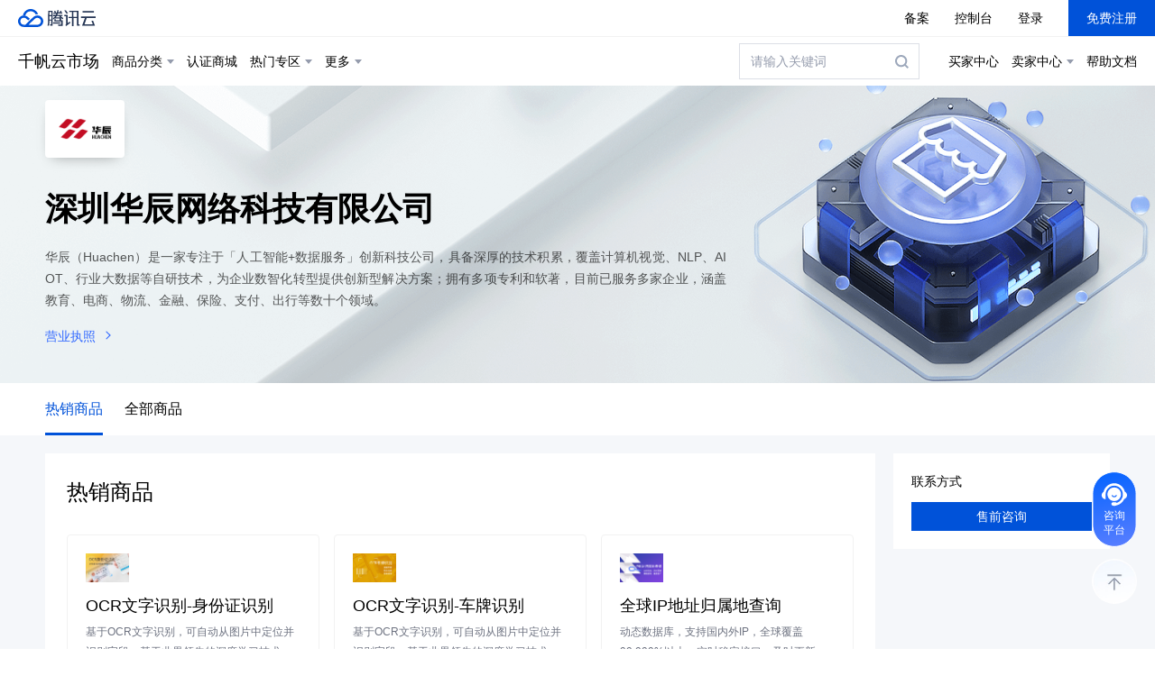

--- FILE ---
content_type: text/plain
request_url: https://otheve.beacon.qq.com/analytics/v2_upload?appkey=JS0KVO5W3FPICB
body_size: -45
content:
{"result": 200, "srcGatewayIp": "3.133.112.30", "serverTime": "1770038525208", "msg": "success"}

--- FILE ---
content_type: text/plain
request_url: https://otheve.beacon.qq.com/analytics/v2_upload?appkey=JS0KVO5W3FPICB
body_size: -45
content:
{"result": 200, "srcGatewayIp": "3.133.112.30", "serverTime": "1770038528306", "msg": "success"}

--- FILE ---
content_type: text/plain
request_url: https://otheve.beacon.qq.com/analytics/v2_upload?appkey=JS0KVO5W3FPICB
body_size: -45
content:
{"result": 200, "srcGatewayIp": "3.133.112.30", "serverTime": "1770038525206", "msg": "success"}